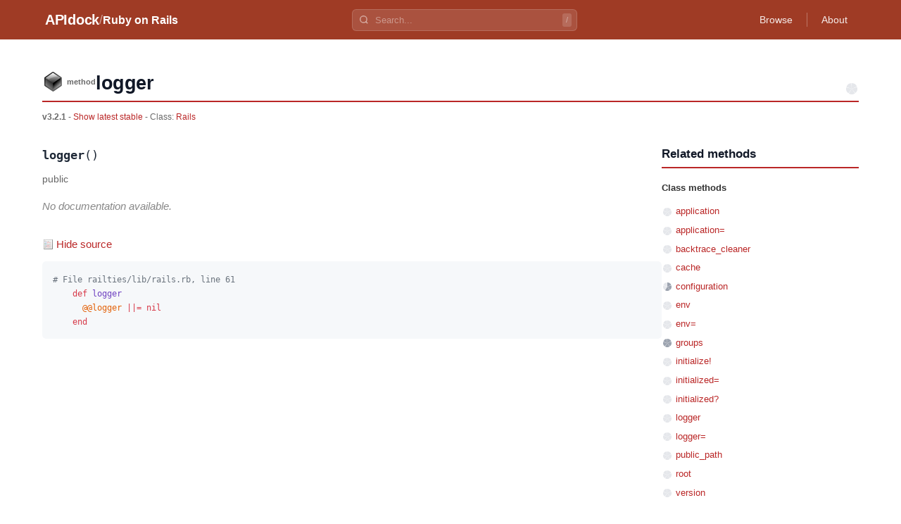

--- FILE ---
content_type: text/html
request_url: https://apidock.com/rails/v3.2.1/Rails/logger/class
body_size: 2800
content:
<!DOCTYPE html><html lang="en"> <head><meta charset="UTF-8"><meta name="viewport" content="width=device-width, initial-scale=1.0"><meta name="description" content="Rails.logger - Ruby on Rails API documentation. View source code and usage examples."><!-- Canonical URL --><link rel="canonical" href="https://apidock.com/rails/Rails/logger/class"><!-- Open Graph --><meta property="og:type" content="article"><meta property="og:title" content="Rails.logger - APIdock"><meta property="og:description" content="Rails.logger - Ruby on Rails API documentation. View source code and usage examples."><meta property="og:url" content="https://apidock.com/rails/Rails/logger/class"><meta property="og:site_name" content="APIdock"><meta property="og:image" content="https://apidock.com/images/og-default.png"><!-- Twitter Card --><meta name="twitter:card" content="summary_large_image"><meta name="twitter:title" content="Rails.logger - APIdock"><meta name="twitter:description" content="Rails.logger - Ruby on Rails API documentation. View source code and usage examples."><meta name="twitter:image" content="https://apidock.com/images/og-default.png"><!-- Resource hints --><link rel="dns-prefetch" href="//github.com"><!-- Favicon --><link rel="icon" type="image/png" sizes="32x32" href="/images/apidock_icon_32.png"><link rel="icon" type="image/png" sizes="16x16" href="/images/apidock_icon_16.png"><link rel="apple-touch-icon" sizes="180x180" href="/images/apidock_icon_512.png"><title>Rails.logger - APIdock</title><link rel="stylesheet" href="/_astro/_path_.BXZqSx95.css">
<style>#content_wrapper[data-astro-cid-kxeyux4d]{max-width:1200px;margin:0 auto;padding:20px}#content[data-astro-cid-kxeyux4d]{background:#fff}.clearfix[data-astro-cid-kxeyux4d]:after{content:"";display:table;clear:both}
</style>
<link rel="stylesheet" href="/_astro/_path_.BbbhomgJ.css">
<style>.importance-icon[data-astro-cid-fdlb5cd3]{vertical-align:middle;flex-shrink:0}.importance-sm[data-astro-cid-fdlb5cd3]{width:16px;height:16px}
</style></head> <body> <div id="body2">  <script type="application/ld+json">{"@context":"https://schema.org","@type":"BreadcrumbList","itemListElement":[{"@type":"ListItem","position":1,"name":"APIdock","item":"https://apidock.com/"},{"@type":"ListItem","position":2,"name":"Ruby on Rails","item":"https://apidock.com/rails"},{"@type":"ListItem","position":3,"name":"Rails","item":"https://apidock.com/rails/Rails"},{"@type":"ListItem","position":4,"name":"logger","item":"https://apidock.com/rails/Rails/logger"},{"@type":"ListItem","position":5,"name":"class","item":"https://apidock.com/rails/Rails/logger/class"}]}</script> <header class="header" style="background-color: #9F3B25" data-astro-cid-3ef6ksr2> <div class="header-content" data-astro-cid-3ef6ksr2> <div class="header-left" data-astro-cid-3ef6ksr2> <a href="/" class="logo" data-astro-cid-3ef6ksr2>APIdock</a>  <span class="separator" data-astro-cid-3ef6ksr2>/</span> <a href="/rails" class="project-name" data-astro-cid-3ef6ksr2>Ruby on Rails</a>  </div> <div class="header-search" data-project="rails" data-astro-cid-mjrxwznw> <div class="search-container" data-astro-cid-mjrxwznw> <svg class="search-icon" width="14" height="14" viewBox="0 0 24 24" fill="none" stroke="currentColor" stroke-width="2.5" data-astro-cid-mjrxwznw> <circle cx="11" cy="11" r="8" data-astro-cid-mjrxwznw></circle> <path d="m21 21-4.35-4.35" data-astro-cid-mjrxwznw></path> </svg> <input type="text" class="search-input" placeholder="Search..." autocomplete="off" data-astro-cid-mjrxwznw> <kbd class="search-shortcut" data-astro-cid-mjrxwznw>/</kbd> </div> <div class="search-dropdown" data-astro-cid-mjrxwznw> <div class="search-dropdown-content" data-astro-cid-mjrxwznw></div> </div> </div> <script type="module" src="/_astro/SearchBar.astro_astro_type_script_index_0_lang.CTIPZ1wI.js"></script>  <nav class="header-nav" data-astro-cid-3ef6ksr2>  <a href="/rails/browse" class="nav-link" data-astro-cid-3ef6ksr2>Browse</a> <span class="nav-divider" data-astro-cid-3ef6ksr2></span>  <a href="/about" class="nav-link" data-astro-cid-3ef6ksr2>About</a> </nav> </div> </header>  <div id="content_wrapper" data-astro-cid-kxeyux4d> <div id="content" class="clearfix" data-astro-cid-kxeyux4d> <div id="docs_container" data-astro-cid-kxeyux4d>  <div id="docs_header"> <div id="title" class="clearfix"> <div id="title_prefix_method" class="title_prefix"> <span>method</span> </div> <div id="title_name"> <h1>logger</h1> </div> <svg width="20" height="20" viewBox="0 0 20 20" class="importance-icon" title="Importance: 0/5" role="img" aria-label="Importance: 0 out of 5" data-astro-cid-fdlb5cd3> <path d="M10,10 L10.00,2.00 A8,8 0 0,1 17.39,6.93 Z" fill="#e5e7eb" data-astro-cid-fdlb5cd3></path><path d="M10,10 L17.61,7.53 A8,8 0 0,1 15.20,16.08 Z" fill="#e5e7eb" data-astro-cid-fdlb5cd3></path><path d="M10,10 L14.70,16.47 A8,8 0 0,1 5.83,16.83 Z" fill="#e5e7eb" data-astro-cid-fdlb5cd3></path><path d="M10,10 L5.30,16.47 A8,8 0 0,1 2.22,8.14 Z" fill="#e5e7eb" data-astro-cid-fdlb5cd3></path><path d="M10,10 L2.39,7.53 A8,8 0 0,1 9.36,2.03 Z" fill="#e5e7eb" data-astro-cid-fdlb5cd3></path> </svg>  </div> <div id="docs_info">  <strong>v3.2.1</strong> -
<a href="/rails/Rails/logger">
Show latest stable
</a>   - Class:
<span class="namespace_path" data-astro-cid-cfhozkto> <a href="/rails/v3.2.1/Rails" data-astro-cid-cfhozkto>Rails</a> </span>  </div> </div><div id="docs_content" data-astro-cid-tu2lzam2><div id="docs_body" data-astro-cid-tu2lzam2><div class="method-signature" data-astro-cid-tu2lzam2><code data-astro-cid-tu2lzam2><strong data-astro-cid-tu2lzam2>logger</strong>()</code></div><div class="visibility-badge" data-astro-cid-tu2lzam2><em data-astro-cid-tu2lzam2>public</em></div><div class="description no-description" data-astro-cid-tu2lzam2><p data-astro-cid-tu2lzam2>No documentation available.</p></div><div class="sourcecode" data-astro-cid-jgrc2lfe> <button type="button" class="source-toggle" data-astro-cid-jgrc2lfe> Hide source </button> <div class="source-code" style data-astro-cid-jgrc2lfe> <pre data-astro-cid-jgrc2lfe><code class="language-ruby" data-astro-cid-jgrc2lfe># File railties/lib/rails.rb, line 61
    def logger
      @@logger ||= nil
    end</code></pre> </div> </div> <script type="module" src="/_astro/CodeBlock.astro_astro_type_script_index_0_lang.D5KqI5K3.js"></script>  </div><div id="related"><div id="related_title"><h3>Related methods</h3></div><ul><li class="related_header">Class methods</li><li><svg width="16" height="16" viewBox="0 0 16 16" class="importance-icon importance-sm" title="Importance: 0/5" role="img" aria-label="Importance: 0 out of 5" data-astro-cid-fdlb5cd3> <path d="M8,8 L8.00,2.00 A6,6 0 0,1 13.54,5.70 Z" fill="#e5e7eb" data-astro-cid-fdlb5cd3></path><path d="M8,8 L13.71,6.15 A6,6 0 0,1 11.90,12.56 Z" fill="#e5e7eb" data-astro-cid-fdlb5cd3></path><path d="M8,8 L11.53,12.85 A6,6 0 0,1 4.87,13.12 Z" fill="#e5e7eb" data-astro-cid-fdlb5cd3></path><path d="M8,8 L4.47,12.85 A6,6 0 0,1 2.16,6.61 Z" fill="#e5e7eb" data-astro-cid-fdlb5cd3></path><path d="M8,8 L2.29,6.15 A6,6 0 0,1 7.52,2.02 Z" fill="#e5e7eb" data-astro-cid-fdlb5cd3></path> </svg> <a href="/rails/v3.2.1/Rails/application/class">application</a></li><li><svg width="16" height="16" viewBox="0 0 16 16" class="importance-icon importance-sm" title="Importance: 0/5" role="img" aria-label="Importance: 0 out of 5" data-astro-cid-fdlb5cd3> <path d="M8,8 L8.00,2.00 A6,6 0 0,1 13.54,5.70 Z" fill="#e5e7eb" data-astro-cid-fdlb5cd3></path><path d="M8,8 L13.71,6.15 A6,6 0 0,1 11.90,12.56 Z" fill="#e5e7eb" data-astro-cid-fdlb5cd3></path><path d="M8,8 L11.53,12.85 A6,6 0 0,1 4.87,13.12 Z" fill="#e5e7eb" data-astro-cid-fdlb5cd3></path><path d="M8,8 L4.47,12.85 A6,6 0 0,1 2.16,6.61 Z" fill="#e5e7eb" data-astro-cid-fdlb5cd3></path><path d="M8,8 L2.29,6.15 A6,6 0 0,1 7.52,2.02 Z" fill="#e5e7eb" data-astro-cid-fdlb5cd3></path> </svg> <a href="/rails/v3.2.1/Rails/application%3D/class">application=</a></li><li><svg width="16" height="16" viewBox="0 0 16 16" class="importance-icon importance-sm" title="Importance: 0/5" role="img" aria-label="Importance: 0 out of 5" data-astro-cid-fdlb5cd3> <path d="M8,8 L8.00,2.00 A6,6 0 0,1 13.54,5.70 Z" fill="#e5e7eb" data-astro-cid-fdlb5cd3></path><path d="M8,8 L13.71,6.15 A6,6 0 0,1 11.90,12.56 Z" fill="#e5e7eb" data-astro-cid-fdlb5cd3></path><path d="M8,8 L11.53,12.85 A6,6 0 0,1 4.87,13.12 Z" fill="#e5e7eb" data-astro-cid-fdlb5cd3></path><path d="M8,8 L4.47,12.85 A6,6 0 0,1 2.16,6.61 Z" fill="#e5e7eb" data-astro-cid-fdlb5cd3></path><path d="M8,8 L2.29,6.15 A6,6 0 0,1 7.52,2.02 Z" fill="#e5e7eb" data-astro-cid-fdlb5cd3></path> </svg> <a href="/rails/v3.2.1/Rails/backtrace_cleaner/class">backtrace_cleaner</a></li><li><svg width="16" height="16" viewBox="0 0 16 16" class="importance-icon importance-sm" title="Importance: 0/5" role="img" aria-label="Importance: 0 out of 5" data-astro-cid-fdlb5cd3> <path d="M8,8 L8.00,2.00 A6,6 0 0,1 13.54,5.70 Z" fill="#e5e7eb" data-astro-cid-fdlb5cd3></path><path d="M8,8 L13.71,6.15 A6,6 0 0,1 11.90,12.56 Z" fill="#e5e7eb" data-astro-cid-fdlb5cd3></path><path d="M8,8 L11.53,12.85 A6,6 0 0,1 4.87,13.12 Z" fill="#e5e7eb" data-astro-cid-fdlb5cd3></path><path d="M8,8 L4.47,12.85 A6,6 0 0,1 2.16,6.61 Z" fill="#e5e7eb" data-astro-cid-fdlb5cd3></path><path d="M8,8 L2.29,6.15 A6,6 0 0,1 7.52,2.02 Z" fill="#e5e7eb" data-astro-cid-fdlb5cd3></path> </svg> <a href="/rails/v3.2.1/Rails/cache/class">cache</a></li><li><svg width="16" height="16" viewBox="0 0 16 16" class="importance-icon importance-sm" title="Importance: 3/5" role="img" aria-label="Importance: 3 out of 5" data-astro-cid-fdlb5cd3> <path d="M8,8 L8.00,2.00 A6,6 0 0,1 13.54,5.70 Z" fill="#9ca3af" data-astro-cid-fdlb5cd3></path><path d="M8,8 L13.71,6.15 A6,6 0 0,1 11.90,12.56 Z" fill="#9ca3af" data-astro-cid-fdlb5cd3></path><path d="M8,8 L11.53,12.85 A6,6 0 0,1 4.87,13.12 Z" fill="#9ca3af" data-astro-cid-fdlb5cd3></path><path d="M8,8 L4.47,12.85 A6,6 0 0,1 2.16,6.61 Z" fill="#e5e7eb" data-astro-cid-fdlb5cd3></path><path d="M8,8 L2.29,6.15 A6,6 0 0,1 7.52,2.02 Z" fill="#e5e7eb" data-astro-cid-fdlb5cd3></path> </svg> <a href="/rails/v3.2.1/Rails/configuration/class">configuration</a></li><li><svg width="16" height="16" viewBox="0 0 16 16" class="importance-icon importance-sm" title="Importance: 0/5" role="img" aria-label="Importance: 0 out of 5" data-astro-cid-fdlb5cd3> <path d="M8,8 L8.00,2.00 A6,6 0 0,1 13.54,5.70 Z" fill="#e5e7eb" data-astro-cid-fdlb5cd3></path><path d="M8,8 L13.71,6.15 A6,6 0 0,1 11.90,12.56 Z" fill="#e5e7eb" data-astro-cid-fdlb5cd3></path><path d="M8,8 L11.53,12.85 A6,6 0 0,1 4.87,13.12 Z" fill="#e5e7eb" data-astro-cid-fdlb5cd3></path><path d="M8,8 L4.47,12.85 A6,6 0 0,1 2.16,6.61 Z" fill="#e5e7eb" data-astro-cid-fdlb5cd3></path><path d="M8,8 L2.29,6.15 A6,6 0 0,1 7.52,2.02 Z" fill="#e5e7eb" data-astro-cid-fdlb5cd3></path> </svg> <a href="/rails/v3.2.1/Rails/env/class">env</a></li><li><svg width="16" height="16" viewBox="0 0 16 16" class="importance-icon importance-sm" title="Importance: 0/5" role="img" aria-label="Importance: 0 out of 5" data-astro-cid-fdlb5cd3> <path d="M8,8 L8.00,2.00 A6,6 0 0,1 13.54,5.70 Z" fill="#e5e7eb" data-astro-cid-fdlb5cd3></path><path d="M8,8 L13.71,6.15 A6,6 0 0,1 11.90,12.56 Z" fill="#e5e7eb" data-astro-cid-fdlb5cd3></path><path d="M8,8 L11.53,12.85 A6,6 0 0,1 4.87,13.12 Z" fill="#e5e7eb" data-astro-cid-fdlb5cd3></path><path d="M8,8 L4.47,12.85 A6,6 0 0,1 2.16,6.61 Z" fill="#e5e7eb" data-astro-cid-fdlb5cd3></path><path d="M8,8 L2.29,6.15 A6,6 0 0,1 7.52,2.02 Z" fill="#e5e7eb" data-astro-cid-fdlb5cd3></path> </svg> <a href="/rails/v3.2.1/Rails/env%3D/class">env=</a></li><li><svg width="16" height="16" viewBox="0 0 16 16" class="importance-icon importance-sm" title="Importance: 5/5" role="img" aria-label="Importance: 5 out of 5" data-astro-cid-fdlb5cd3> <path d="M8,8 L8.00,2.00 A6,6 0 0,1 13.54,5.70 Z" fill="#9ca3af" data-astro-cid-fdlb5cd3></path><path d="M8,8 L13.71,6.15 A6,6 0 0,1 11.90,12.56 Z" fill="#9ca3af" data-astro-cid-fdlb5cd3></path><path d="M8,8 L11.53,12.85 A6,6 0 0,1 4.87,13.12 Z" fill="#9ca3af" data-astro-cid-fdlb5cd3></path><path d="M8,8 L4.47,12.85 A6,6 0 0,1 2.16,6.61 Z" fill="#9ca3af" data-astro-cid-fdlb5cd3></path><path d="M8,8 L2.29,6.15 A6,6 0 0,1 7.52,2.02 Z" fill="#9ca3af" data-astro-cid-fdlb5cd3></path> </svg> <a href="/rails/v3.2.1/Rails/groups/class">groups</a></li><li><svg width="16" height="16" viewBox="0 0 16 16" class="importance-icon importance-sm" title="Importance: 0/5" role="img" aria-label="Importance: 0 out of 5" data-astro-cid-fdlb5cd3> <path d="M8,8 L8.00,2.00 A6,6 0 0,1 13.54,5.70 Z" fill="#e5e7eb" data-astro-cid-fdlb5cd3></path><path d="M8,8 L13.71,6.15 A6,6 0 0,1 11.90,12.56 Z" fill="#e5e7eb" data-astro-cid-fdlb5cd3></path><path d="M8,8 L11.53,12.85 A6,6 0 0,1 4.87,13.12 Z" fill="#e5e7eb" data-astro-cid-fdlb5cd3></path><path d="M8,8 L4.47,12.85 A6,6 0 0,1 2.16,6.61 Z" fill="#e5e7eb" data-astro-cid-fdlb5cd3></path><path d="M8,8 L2.29,6.15 A6,6 0 0,1 7.52,2.02 Z" fill="#e5e7eb" data-astro-cid-fdlb5cd3></path> </svg> <a href="/rails/v3.2.1/Rails/initialize!/class">initialize!</a></li><li><svg width="16" height="16" viewBox="0 0 16 16" class="importance-icon importance-sm" title="Importance: 0/5" role="img" aria-label="Importance: 0 out of 5" data-astro-cid-fdlb5cd3> <path d="M8,8 L8.00,2.00 A6,6 0 0,1 13.54,5.70 Z" fill="#e5e7eb" data-astro-cid-fdlb5cd3></path><path d="M8,8 L13.71,6.15 A6,6 0 0,1 11.90,12.56 Z" fill="#e5e7eb" data-astro-cid-fdlb5cd3></path><path d="M8,8 L11.53,12.85 A6,6 0 0,1 4.87,13.12 Z" fill="#e5e7eb" data-astro-cid-fdlb5cd3></path><path d="M8,8 L4.47,12.85 A6,6 0 0,1 2.16,6.61 Z" fill="#e5e7eb" data-astro-cid-fdlb5cd3></path><path d="M8,8 L2.29,6.15 A6,6 0 0,1 7.52,2.02 Z" fill="#e5e7eb" data-astro-cid-fdlb5cd3></path> </svg> <a href="/rails/v3.2.1/Rails/initialized%3D/class">initialized=</a></li><li><svg width="16" height="16" viewBox="0 0 16 16" class="importance-icon importance-sm" title="Importance: 0/5" role="img" aria-label="Importance: 0 out of 5" data-astro-cid-fdlb5cd3> <path d="M8,8 L8.00,2.00 A6,6 0 0,1 13.54,5.70 Z" fill="#e5e7eb" data-astro-cid-fdlb5cd3></path><path d="M8,8 L13.71,6.15 A6,6 0 0,1 11.90,12.56 Z" fill="#e5e7eb" data-astro-cid-fdlb5cd3></path><path d="M8,8 L11.53,12.85 A6,6 0 0,1 4.87,13.12 Z" fill="#e5e7eb" data-astro-cid-fdlb5cd3></path><path d="M8,8 L4.47,12.85 A6,6 0 0,1 2.16,6.61 Z" fill="#e5e7eb" data-astro-cid-fdlb5cd3></path><path d="M8,8 L2.29,6.15 A6,6 0 0,1 7.52,2.02 Z" fill="#e5e7eb" data-astro-cid-fdlb5cd3></path> </svg> <a href="/rails/v3.2.1/Rails/initialized%3F/class">initialized?</a></li><li><svg width="16" height="16" viewBox="0 0 16 16" class="importance-icon importance-sm" title="Importance: 0/5" role="img" aria-label="Importance: 0 out of 5" data-astro-cid-fdlb5cd3> <path d="M8,8 L8.00,2.00 A6,6 0 0,1 13.54,5.70 Z" fill="#e5e7eb" data-astro-cid-fdlb5cd3></path><path d="M8,8 L13.71,6.15 A6,6 0 0,1 11.90,12.56 Z" fill="#e5e7eb" data-astro-cid-fdlb5cd3></path><path d="M8,8 L11.53,12.85 A6,6 0 0,1 4.87,13.12 Z" fill="#e5e7eb" data-astro-cid-fdlb5cd3></path><path d="M8,8 L4.47,12.85 A6,6 0 0,1 2.16,6.61 Z" fill="#e5e7eb" data-astro-cid-fdlb5cd3></path><path d="M8,8 L2.29,6.15 A6,6 0 0,1 7.52,2.02 Z" fill="#e5e7eb" data-astro-cid-fdlb5cd3></path> </svg> <a href="/rails/v3.2.1/Rails/logger/class">logger</a></li><li><svg width="16" height="16" viewBox="0 0 16 16" class="importance-icon importance-sm" title="Importance: 0/5" role="img" aria-label="Importance: 0 out of 5" data-astro-cid-fdlb5cd3> <path d="M8,8 L8.00,2.00 A6,6 0 0,1 13.54,5.70 Z" fill="#e5e7eb" data-astro-cid-fdlb5cd3></path><path d="M8,8 L13.71,6.15 A6,6 0 0,1 11.90,12.56 Z" fill="#e5e7eb" data-astro-cid-fdlb5cd3></path><path d="M8,8 L11.53,12.85 A6,6 0 0,1 4.87,13.12 Z" fill="#e5e7eb" data-astro-cid-fdlb5cd3></path><path d="M8,8 L4.47,12.85 A6,6 0 0,1 2.16,6.61 Z" fill="#e5e7eb" data-astro-cid-fdlb5cd3></path><path d="M8,8 L2.29,6.15 A6,6 0 0,1 7.52,2.02 Z" fill="#e5e7eb" data-astro-cid-fdlb5cd3></path> </svg> <a href="/rails/v3.2.1/Rails/logger%3D/class">logger=</a></li><li><svg width="16" height="16" viewBox="0 0 16 16" class="importance-icon importance-sm" title="Importance: 0/5" role="img" aria-label="Importance: 0 out of 5" data-astro-cid-fdlb5cd3> <path d="M8,8 L8.00,2.00 A6,6 0 0,1 13.54,5.70 Z" fill="#e5e7eb" data-astro-cid-fdlb5cd3></path><path d="M8,8 L13.71,6.15 A6,6 0 0,1 11.90,12.56 Z" fill="#e5e7eb" data-astro-cid-fdlb5cd3></path><path d="M8,8 L11.53,12.85 A6,6 0 0,1 4.87,13.12 Z" fill="#e5e7eb" data-astro-cid-fdlb5cd3></path><path d="M8,8 L4.47,12.85 A6,6 0 0,1 2.16,6.61 Z" fill="#e5e7eb" data-astro-cid-fdlb5cd3></path><path d="M8,8 L2.29,6.15 A6,6 0 0,1 7.52,2.02 Z" fill="#e5e7eb" data-astro-cid-fdlb5cd3></path> </svg> <a href="/rails/v3.2.1/Rails/public_path/class">public_path</a></li><li><svg width="16" height="16" viewBox="0 0 16 16" class="importance-icon importance-sm" title="Importance: 0/5" role="img" aria-label="Importance: 0 out of 5" data-astro-cid-fdlb5cd3> <path d="M8,8 L8.00,2.00 A6,6 0 0,1 13.54,5.70 Z" fill="#e5e7eb" data-astro-cid-fdlb5cd3></path><path d="M8,8 L13.71,6.15 A6,6 0 0,1 11.90,12.56 Z" fill="#e5e7eb" data-astro-cid-fdlb5cd3></path><path d="M8,8 L11.53,12.85 A6,6 0 0,1 4.87,13.12 Z" fill="#e5e7eb" data-astro-cid-fdlb5cd3></path><path d="M8,8 L4.47,12.85 A6,6 0 0,1 2.16,6.61 Z" fill="#e5e7eb" data-astro-cid-fdlb5cd3></path><path d="M8,8 L2.29,6.15 A6,6 0 0,1 7.52,2.02 Z" fill="#e5e7eb" data-astro-cid-fdlb5cd3></path> </svg> <a href="/rails/v3.2.1/Rails/root/class">root</a></li><li><svg width="16" height="16" viewBox="0 0 16 16" class="importance-icon importance-sm" title="Importance: 0/5" role="img" aria-label="Importance: 0 out of 5" data-astro-cid-fdlb5cd3> <path d="M8,8 L8.00,2.00 A6,6 0 0,1 13.54,5.70 Z" fill="#e5e7eb" data-astro-cid-fdlb5cd3></path><path d="M8,8 L13.71,6.15 A6,6 0 0,1 11.90,12.56 Z" fill="#e5e7eb" data-astro-cid-fdlb5cd3></path><path d="M8,8 L11.53,12.85 A6,6 0 0,1 4.87,13.12 Z" fill="#e5e7eb" data-astro-cid-fdlb5cd3></path><path d="M8,8 L4.47,12.85 A6,6 0 0,1 2.16,6.61 Z" fill="#e5e7eb" data-astro-cid-fdlb5cd3></path><path d="M8,8 L2.29,6.15 A6,6 0 0,1 7.52,2.02 Z" fill="#e5e7eb" data-astro-cid-fdlb5cd3></path> </svg> <a href="/rails/v3.2.1/Rails/version/class">version</a></li></ul></div></div>  </div> </div> </div> <footer class="footer" data-astro-cid-sz7xmlte> <div class="footer-content" data-astro-cid-sz7xmlte> <div class="footer-brand" data-astro-cid-sz7xmlte> <span class="footer-logo" data-astro-cid-sz7xmlte>APIdock</span> <span class="footer-tagline" data-astro-cid-sz7xmlte>API Documentation Browser</span> </div> <p class="footer-copyright" data-astro-cid-sz7xmlte>
&copy; 2026 APIdock
</p> </div> </footer>   </div> <script defer src="https://static.cloudflareinsights.com/beacon.min.js/vcd15cbe7772f49c399c6a5babf22c1241717689176015" integrity="sha512-ZpsOmlRQV6y907TI0dKBHq9Md29nnaEIPlkf84rnaERnq6zvWvPUqr2ft8M1aS28oN72PdrCzSjY4U6VaAw1EQ==" data-cf-beacon='{"version":"2024.11.0","token":"fd8da7831db841e591a3c2e13978cc26","r":1,"server_timing":{"name":{"cfCacheStatus":true,"cfEdge":true,"cfExtPri":true,"cfL4":true,"cfOrigin":true,"cfSpeedBrain":true},"location_startswith":null}}' crossorigin="anonymous"></script>
</body></html> 